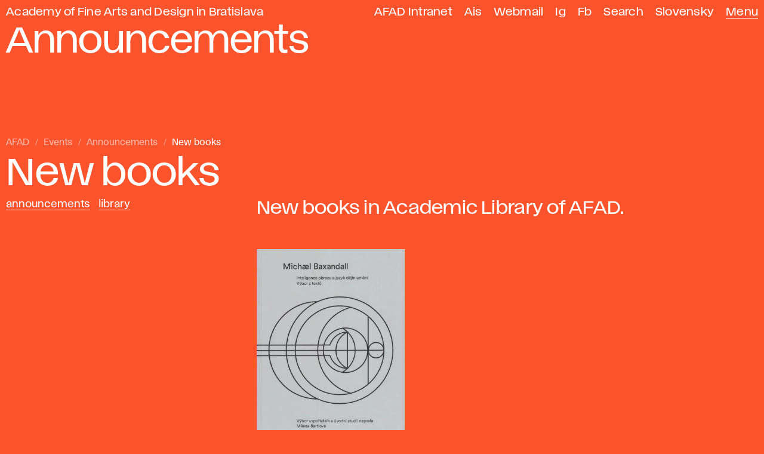

--- FILE ---
content_type: text/html; charset=utf-8
request_url: https://www.vsvu.sk/en/events/Y7veB1Ob/new-books-06/
body_size: 12347
content:
<!DOCTYPE html>
<html class="no-js en desktop webp" lang="en" prefix="og: https://ogp.me/ns# article: https://ogp.me/ns/article#" data-page-type="Udalosti" data-page-tree="" data-page-news="Oznamy" data-page-title="New books">
  <head>
    <meta charset="utf-8" />
    <meta name="viewport" content="width=device-width, initial-scale=1" />
    <title>New books – Announcements AFAD</title>
    <meta name="description" content="New books in Academic Library of AFAD." />
    <meta property="og:title" content="New books" />
    <meta property="og:description" content="New books in Academic Library of AFAD." />
    <meta property="og:locale" content="en_US" />
    <meta property="og:url" content="https://www.vsvu.sk/en/events/Y7veB1Ob/new-books-06/" />
    <meta property="og:image" content="https://www.vsvu.sk/image/og/media/og/vsvu-afad-1613319900.jpg" />
    <meta property="og:type" content="article" />
    <meta property="og:site_name" content="AFAD" />
    <meta property="article:section" content="Announcements" />
    <meta property="article:tag" content="Announcements" />
    <meta property="article:tag" content="Library" />
    <link rel="alternate" hreflang="en" href="https://www.vsvu.sk/en/events/Y7veB1Ob/new-books-06/" />
    <link rel="alternate" hreflang="sk" href="https://www.vsvu.sk/sk/udalosti/Y7veB1Ob/nove-knizne-prirastky-06/" />
    <script type="application/ld+json">{"@context": "https://schema.org", "@type": "BreadcrumbList", "itemListElement": [{"@type": "ListItem", "position": 1, "name": "Events", "item": "https://www.vsvu.sk/en/events/"}, {"@type": "ListItem", "position": 2, "name": "Announcements", "item": "https://www.vsvu.sk/en/events/Y7veB1Ob/"}, {"@type": "ListItem", "position": 3, "name": "New books", "item": "https://www.vsvu.sk/en/events/Y7veB1Ob/new-books-06/"}]}</script>
    <link rel="preload" href="/workspace/assets/font/vsvu/vsvu-web-regular.384615.woff2" as="font" type="font/woff2" crossorigin="" />
    <link rel="preload" href="/workspace/assets/font/vsvu/vsvu-web-headline.384615.woff2" as="font" type="font/woff2" crossorigin="" />
    <link rel="stylesheet" href="/workspace/assets/css/web.min.f02c1e274.css" />
    <script src="/workspace/assets/js/bundle.head.eb97192a9.js"></script>
    <script>
        (function(w,d,s,l,i){w[l]=w[l]||[];w[l].push({'gtm.start':
    new Date().getTime(),event:'gtm.js'});var f=d.getElementsByTagName(s)[0],
    j=d.createElement(s),dl=l!='dataLayer'?'&amp;l='+l:'';j.async=true;j.src=
    'https://www.googletagmanager.com/gtm.js?id='+i+dl;f.parentNode.insertBefore(j,f);
    })(window,document,'script','dataLayer','GTM-T2B3T3L');
      </script>
  </head>
  <body class="page pageArticle fXcO fXcfW">
    <header class="page__header header">
      <div class="header__topbar">
        <ul id="topbar" class="topbar" tabindex="-1">
          <li class="topbar__item -index">
            <a class="topbar__link -index" href="/en/">Academy of Fine Arts and Design in Bratislava</a>
          </li>
          <li class="topbar__item">
            <a class="topbar__link" href="https://vsvusk.sharepoint.com/sites/IntranetVSVU">AFAD Intranet</a>
          </li>
          <li class="topbar__item">
            <a class="topbar__link" href="https://ais2.vsvu.sk/ais/start.do">Ais</a>
          </li>
          <li class="topbar__item">
            <a class="topbar__link" href="https://login.microsoftonline.com/">Webmail</a>
          </li>
          <li class="topbar__item">
            <a class="topbar__link" href="https://www.instagram.com/vsvu_afad/">Ig</a>
          </li>
          <li class="topbar__item">
            <a class="topbar__link" href="https://www.facebook.com/vsvu.afad">Fb</a>
          </li>
          <li class="topbar__item">
            <a class="topbar__link" href="/en/search/">Search</a>
          </li>
          <li class="topbar__item">
            <a class="topbar__link" href="/sk/udalosti/Y7veB1Ob/nove-knizne-prirastky-06/" hreflang="sk" lang="sk" xml:lang="sk">Slovensky</a>
          </li>
          <li class="topbar__item -menu">
            <a class="topbar__link -menu mainMenuOpen" href="#menu" aria-expanded="false" aria-controls="menu">Menu</a>
          </li>
        </ul>
      </div>
      <div class="header__logo">
        <div>
          <svg xmlns="http://www.w3.org/2000/svg" class="svg svgLogo svg009" width="108" height="106" viewBox="0 0 108 106" fill="none" role="img">
            <g fill="#000">
              <path d="M45.41,20.78H69V12.1H45.41a1.62,1.62,0,1,1,0-3.24H69V.17H45.41A10.36,10.36,0,0,0,35,10.48,10.35,10.35,0,0,0,45.41,20.78Z"></path>
              <path d="M72.32,69.9A10.35,10.35,0,0,0,82.7,80.2H99V71.52H82.7a1.62,1.62,0,1,1,0-3.24H108V59.59H82.7A10.36,10.36,0,0,0,72.32,69.9Z"></path>
              <path d="M78.3,32.61V23.92H45.81c-2.8-.06-6.26,0-10.51,0H12.56V37.43a3.4,3.4,0,0,0,3.17,3.38c7,.5,23.17,1,23.17,14.89,0,23.06-43,19-38.57,50.3H56.66V32.61ZM49,35.29a6.52,6.52,0,0,1-13,0,6.36,6.36,0,0,1,.59-2.68,6.52,6.52,0,0,1,11.84,0A6.37,6.37,0,0,1,49,35.29Z"></path>
              <path d="M69.67,47.77a1.62,1.62,0,1,1,0-3.24H80.12A10.35,10.35,0,0,0,90.5,34.23V23.89H81.75V34.23a1.62,1.62,0,0,1-1.63,1.61H69.67a10.31,10.31,0,1,0,0,20.62H108V47.77Z"></path>
            </g>
          </svg>
        </div>
        <div></div>
      </div>
      <div class="header__headline" aria-hidden="true">Announcements</div>
    </header>
    <div class="page__menu panel" id="menu">
      <div class="panel__header">
        <div>
          <button class="mainMenuClose">
            <svg xmlns="http://www.w3.org/2000/svg" class="svg svgIcon iconClose" role="img">
              <title>Close main menu</title>
              <use href="#iconClose"></use>
            </svg>
          </button>
        </div>
        <div>
          <a href="/en/search/">Search</a>
        </div>
      </div>
      <div class="panel__body trees">
        <nav class="trees__item tree" aria-labelledby="tm10">
          <div class="tree__header">
            <button class="tree__toggle toggleTree" aria-controls="tm10c" aria-expanded="false">
              <span class="tree__title" id="tm10">Student/Teacher</span>
              <svg xmlns="http://www.w3.org/2000/svg" class="svg svgIcon iconRight" role="img">
                <title></title>
                <use href="#iconRight"></use>
              </svg>
            </button>
          </div>
          <div class="tree__content" id="tm10c">
            <ul class="tree__item limb" role="list">
              <li class="limb__item branch">
                <span class="branch__title">
                  <a class="branch__link" id="tm101" href="/en/standard-study/?v=8X0Q4WO0">Standard study</a>
                  <button class="toggleBranch" aria-labelledby="tm101b tm101" aria-controls="tm101g" aria-expanded="false">
                    <svg xmlns="http://www.w3.org/2000/svg" class="svg svgIcon iconDown" role="img">
                      <title id="tm101b">Expand menu</title>
                      <use href="#iconDown"></use>
                    </svg>
                  </button>
                </span>
                <ul class="branch__item twigs" id="tm101g">
                  <li class="twigs__item twig">
                    <a class="twig__link" href="/en/standard-study/bachelor-studies/?v=8X0Q4WO0">Bachelor studies</a>
                  </li>
                  <li class="twigs__item twig">
                    <a class="twig__link" href="/en/standard-study/master-studies/?v=8X0Q4WO0">Master studies</a>
                  </li>
                  <li class="twigs__item twig">
                    <a class="twig__link" href="/en/standard-study/doctoral-studies/?v=8X0Q4WO0">Doctoral studies</a>
                  </li>
                  <li class="twigs__item twig">
                    <a class="twig__link" href="/en/standard-study/supplementary-study/?v=8X0Q4WO0">Supplementary study</a>
                  </li>
                  <li class="twigs__item twig">
                    <a class="twig__link" href="/en/standard-study/organization-of-study/?v=8X0Q4WO0">Organization of study</a>
                  </li>
                  <li class="twigs__item twig">
                    <a class="twig__link" href="/en/standard-study/informations-for-students/?v=8X0Q4WO0">Informations for students</a>
                  </li>
                  <li class="twigs__item twig">
                    <a class="twig__link" href="/en/standard-study/document-recognition/?v=8X0Q4WO0">Document recognition</a>
                  </li>
                  <li class="twigs__item twig">
                    <a class="twig__link" href="/en/standard-study/study-office/?v=8X0Q4WO0">Study Office</a>
                  </li>
                  <li class="twigs__item twig">
                    <a class="twig__link" href="/en/standard-study/psychological-counseling/?v=8X0Q4WO0">Psychological Counseling</a>
                  </li>
                </ul>
              </li>
              <li class="limb__item branch branchEmpty">
                <span class="branch__title">
                  <a class="branch__link" id="tm102" href="/en/informations-for-students-from-ukraine/?v=8X0Q4WO0">Information for students from Ukraine</a>
                </span>
              </li>
              <li class="limb__item branch">
                <span class="branch__title">
                  <a class="branch__link" id="tm103" href="/en/international/?v=8X0Q4WO0">International</a>
                  <button class="toggleBranch" aria-labelledby="tm103b tm103" aria-controls="tm103g" aria-expanded="false">
                    <svg xmlns="http://www.w3.org/2000/svg" class="svg svgIcon iconDown" role="img">
                      <title id="tm103b">Expand menu</title>
                      <use href="#iconDown"></use>
                    </svg>
                  </button>
                </span>
                <ul class="branch__item twigs" id="tm103g">
                  <li class="twigs__item twig">
                    <a class="twig__link" href="/en/international/students-mobility/?v=8X0Q4WO0">Students mobility</a>
                  </li>
                  <li class="twigs__item twig">
                    <a class="twig__link" href="/en/international/teachers-mobility/?v=8X0Q4WO0">Teachers mobility</a>
                  </li>
                  <li class="twigs__item twig">
                    <a class="twig__link" href="/en/international/other-types-of-mobility/?v=8X0Q4WO0">Other types of mobility</a>
                  </li>
                  <li class="twigs__item twig">
                    <a class="twig__link" href="/en/international/international-projects/?v=8X0Q4WO0">International projects</a>
                  </li>
                  <li class="twigs__item twig">
                    <a class="twig__link" href="/en/international/partner-schools/?v=8X0Q4WO0">Partner schools</a>
                  </li>
                  <li class="twigs__item twig">
                    <a class="twig__link" href="/en/international/international-office/?v=8X0Q4WO0">Contact</a>
                  </li>
                  <li class="twigs__item twig">
                    <a class="twig__link" href="/en/international/internationalisation-strategy/?v=8X0Q4WO0">Internationalisation</a>
                  </li>
                </ul>
              </li>
              <li class="limb__item branch">
                <span class="branch__title">
                  <a class="branch__link" id="tm104" href="/en/academic-library/?v=8X0Q4WO0">Academic Library</a>
                  <button class="toggleBranch" aria-labelledby="tm104b tm104" aria-controls="tm104g" aria-expanded="false">
                    <svg xmlns="http://www.w3.org/2000/svg" class="svg svgIcon iconDown" role="img">
                      <title id="tm104b">Expand menu</title>
                      <use href="#iconDown"></use>
                    </svg>
                  </button>
                </span>
                <ul class="branch__item twigs" id="tm104g">
                  <li class="twigs__item twig">
                    <a class="twig__link" href="/en/academic-library/on-line-catalogue/?v=8X0Q4WO0">On-line Catalogue</a>
                  </li>
                  <li class="twigs__item twig">
                    <a class="twig__link" href="/en/academic-library/publishing-and-artistic-activities/?v=8X0Q4WO0">Publishing and artistic activities</a>
                  </li>
                  <li class="twigs__item twig">
                    <a class="twig__link" href="/en/academic-library/theses/?v=8X0Q4WO0">Theses</a>
                  </li>
                  <li class="twigs__item twig">
                    <a class="twig__link" href="/en/academic-library/electronic-information-sources/?v=8X0Q4WO0">Electronic sources</a>
                  </li>
                  <li class="twigs__item twig">
                    <a class="twig__link" href="/en/academic-library/about-library/?v=8X0Q4WO0">About library</a>
                  </li>
                  <li class="twigs__item twig">
                    <a class="twig__link" href="/en/academic-library/information-support/?v=8X0Q4WO0">Information support</a>
                  </li>
                  <li class="twigs__item twig">
                    <a class="twig__link" href="/en/academic-library/events-library/?v=8X0Q4WO0">Events</a>
                  </li>
                </ul>
              </li>
              <li class="limb__item branch">
                <span class="branch__title">
                  <a class="branch__link" id="tm105" href="/en/departments/?v=8X0Q4WO0">Departments</a>
                  <button class="toggleBranch" aria-labelledby="tm105b tm105" aria-controls="tm105g" aria-expanded="false">
                    <svg xmlns="http://www.w3.org/2000/svg" class="svg svgIcon iconDown" role="img">
                      <title id="tm105b">Expand menu</title>
                      <use href="#iconDown"></use>
                    </svg>
                  </button>
                </span>
                <ul class="branch__item twigs" id="tm105g">
                  <li class="twigs__item twig">
                    <a class="twig__link" href="/en/departments/department-of-applied-arts/?v=8X0Q4WO0">Applied Art</a>
                  </li>
                  <li class="twigs__item twig">
                    <a class="twig__link" href="/en/departments/department-of-architecture/?v=8X0Q4WO0">Architecture</a>
                  </li>
                  <li class="twigs__item twig">
                    <a class="twig__link" href="/en/departments/department-of-conservation-and-restoration/?v=8X0Q4WO0">Conservation and Restoration</a>
                  </li>
                  <li class="twigs__item twig">
                    <a class="twig__link" href="/en/departments/department-of-design/?v=8X0Q4WO0">Design</a>
                  </li>
                  <li class="twigs__item twig">
                    <a class="twig__link" href="/en/departments/digital-arts/?v=8X0Q4WO0">Digital Arts</a>
                  </li>
                  <li class="twigs__item twig">
                    <a class="twig__link" href="/en/departments/division-of-drawing/?v=8X0Q4WO0">Division of Drawing</a>
                  </li>
                  <li class="twigs__item twig">
                    <a class="twig__link" href="/en/departments/department-of-intermedia/?v=8X0Q4WO0">Intermedia</a>
                  </li>
                  <li class="twigs__item twig">
                    <a class="twig__link" href="/en/departments/department-of-painting/?v=8X0Q4WO0">Painting</a>
                  </li>
                  <li class="twigs__item twig">
                    <a class="twig__link" href="/en/departments/department-of-photography-and-new-media/?v=8X0Q4WO0">Photography and New Media</a>
                  </li>
                  <li class="twigs__item twig">
                    <a class="twig__link" href="/en/departments/department-of-printmaking-and-other-media/?v=8X0Q4WO0">Printmaking and Other Media</a>
                  </li>
                  <li class="twigs__item twig">
                    <a class="twig__link" href="/en/departments/department-of-sculpture-object-installation/?v=8X0Q4WO0">Sculpture, Object, Installation</a>
                  </li>
                  <li class="twigs__item twig">
                    <a class="twig__link" href="/en/departments/department-of-textiles/?v=8X0Q4WO0">Textiles</a>
                  </li>
                  <li class="twigs__item twig">
                    <a class="twig__link" href="/en/departments/department-of-theory-and-history-of-art/?v=8X0Q4WO0">Theory and History of Art</a>
                  </li>
                  <li class="twigs__item twig">
                    <a class="twig__link" href="/en/departments/department-of-visual-communication/?v=8X0Q4WO0">Visual Communication</a>
                  </li>
                </ul>
              </li>
              <li class="limb__item branch branchEmpty">
                <span class="branch__title">
                  <a class="branch__link" id="tm106" href="/en/current-internal-regulations/?v=8X0Q4WO0">Current internal regulations</a>
                </span>
              </li>
              <li class="limb__item branch branchEmpty">
                <span class="branch__title">
                  <a class="branch__link" id="tm107" href="/en/events/P7kgK675/?v=8X0Q4WO0">Academic calendar</a>
                </span>
              </li>
              <li class="limb__item branch">
                <span class="branch__title">
                  <a class="branch__link" id="tm108" href="/en/department-of-support-and-counseling-for-students/?v=8X0Q4WO0">Department of support and counseling for students</a>
                  <button class="toggleBranch" aria-labelledby="tm108b tm108" aria-controls="tm108g" aria-expanded="false">
                    <svg xmlns="http://www.w3.org/2000/svg" class="svg svgIcon iconDown" role="img">
                      <title id="tm108b">Expand menu</title>
                      <use href="#iconDown"></use>
                    </svg>
                  </button>
                </span>
                <ul class="branch__item twigs" id="tm108g">
                  <li class="twigs__item twig">
                    <a class="twig__link" href="/en/department-of-support-and-counseling-for-students/support-for-students-from-ukraine/?v=8X0Q4WO0">Support for students from Ukraine</a>
                  </li>
                  <li class="twigs__item twig">
                    <a class="twig__link" href="/en/department-of-support-and-counseling-for-students/psychological-counseling/?v=8X0Q4WO0">Psychological Counseling</a>
                  </li>
                  <li class="twigs__item twig">
                    <a class="twig__link" href="/en/department-of-support-and-counseling-for-students/support-for-professional-growth/?v=8X0Q4WO0">Support for professional growth</a>
                  </li>
                  <li class="twigs__item twig">
                    <a class="twig__link" href="/en/department-of-support-and-counseling-for-students/applicants-guide/?v=8X0Q4WO0">Applicants guide</a>
                  </li>
                  <li class="twigs__item twig">
                    <a class="twig__link" href="/en/department-of-support-and-counseling-for-students/manual-for-students/?v=8X0Q4WO0">Manual for students</a>
                  </li>
                </ul>
              </li>
              <li class="limb__item branch branchEmpty">
                <span class="branch__title">
                  <a class="branch__link" id="tm109" href="/en/ethics-commission/?v=8X0Q4WO0">Ethics Commission</a>
                </span>
              </li>
              <li class="limb__item branch branchEmpty">
                <span class="branch__title">
                  <a class="branch__link" id="tm1010" href="/en/disciplinary-committee/?v=8X0Q4WO0">Disciplinary Committee</a>
                </span>
              </li>
              <li class="limb__item branch">
                <span class="branch__title">
                  <a class="branch__link" id="tm1011" href="/en/office-for-quality/?v=8X0Q4WO0">Office for Quality</a>
                  <button class="toggleBranch" aria-labelledby="tm1011b tm1011" aria-controls="tm1011g" aria-expanded="false">
                    <svg xmlns="http://www.w3.org/2000/svg" class="svg svgIcon iconDown" role="img">
                      <title id="tm1011b">Expand menu</title>
                      <use href="#iconDown"></use>
                    </svg>
                  </button>
                </span>
                <ul class="branch__item twigs" id="tm1011g">
                  <li class="twigs__item twig">
                    <a class="twig__link" href="/en/office-for-quality/important-documents/?v=8X0Q4WO0">Important documents</a>
                  </li>
                  <li class="twigs__item twig">
                    <a class="twig__link" href="/en/office-for-quality/the-pedagogical-board-of-afad/?v=8X0Q4WO0">The Pedagogical Board of AFAD</a>
                  </li>
                  <li class="twigs__item twig">
                    <a class="twig__link" href="/en/office-for-quality/the-program-board-of-afad/?v=8X0Q4WO0">The Program Board of AFAD</a>
                  </li>
                  <li class="twigs__item twig">
                    <a class="twig__link" href="/en/office-for-quality/the-accreditation-board-of-afad/?v=8X0Q4WO0">The Accreditation Board of AFAD</a>
                  </li>
                  <li class="twigs__item twig">
                    <a class="twig__link" href="/en/office-for-quality/field-of-study-board-for-doctoral-studies/?v=8X0Q4WO0">Field of Study Board for Doctoral Studies</a>
                  </li>
                  <li class="twigs__item twig">
                    <a class="twig__link" href="/en/office-for-quality/statistics-of-upsvar/?v=8X0Q4WO0">Statistics of UPSVaR</a>
                  </li>
                  <li class="twigs__item twig">
                    <a class="twig__link" href="/en/office-for-quality/map-of-quality-monitoring-processes/?v=8X0Q4WO0">Map of quality monitoring processes</a>
                  </li>
                </ul>
              </li>
              <li class="limb__item branch branchEmpty">
                <span class="branch__title">
                  <a class="branch__link" id="tm1012" href="/en/official-board/habilitation-and-inauguration-proceedings/?v=8X0Q4WO0">Habilitation and inauguration proceedings</a>
                </span>
              </li>
            </ul>
          </div>
        </nav>
        <nav class="trees__item tree" aria-labelledby="tm20">
          <div class="tree__header">
            <button class="tree__toggle toggleTree" aria-controls="tm20c" aria-expanded="false">
              <span class="tree__title" id="tm20">Do you want to study at AFAD?</span>
              <svg xmlns="http://www.w3.org/2000/svg" class="svg svgIcon iconRight" role="img">
                <title></title>
                <use href="#iconRight"></use>
              </svg>
            </button>
          </div>
          <div class="tree__content" id="tm20c">
            <ul class="tree__item limb" role="list">
              <li class="limb__item branch branchEmpty">
                <span class="branch__title">
                  <a class="branch__link" id="tm201" href="/en/department-of-support-and-counseling-for-students/applicants-guide/?v=LRJ8jJO2">Applicants guide</a>
                </span>
              </li>
              <li class="limb__item branch">
                <span class="branch__title">
                  <a class="branch__link" id="tm202" href="/en/about-us/open-doors-day-22/?v=LRJ8jJO2">Open Doors Day</a>
                  <button class="toggleBranch" aria-labelledby="tm202b tm202" aria-controls="tm202g" aria-expanded="false">
                    <svg xmlns="http://www.w3.org/2000/svg" class="svg svgIcon iconDown" role="img">
                      <title id="tm202b">Expand menu</title>
                      <use href="#iconDown"></use>
                    </svg>
                  </button>
                </span>
                <ul class="branch__item twigs" id="tm202g">
                  <li class="twigs__item twig">
                    <a class="twig__link" href="/en/about-us/open-doors-day-22/online-open-doors-day-2021/?v=LRJ8jJO2">Online Open doors day 2021</a>
                  </li>
                  <li class="twigs__item twig">
                    <a class="twig__link" href="/en/about-us/open-doors-day-22/odd-2022/?v=LRJ8jJO2">ODD 2022</a>
                  </li>
                  <li class="twigs__item twig">
                    <a class="twig__link" href="/en/about-us/open-doors-day-22/open-doors-day-2023/?v=LRJ8jJO2">ODD 2023</a>
                  </li>
                </ul>
              </li>
              <li class="limb__item branch">
                <span class="branch__title">
                  <a class="branch__link" id="tm203" href="/en/consultations-for-applicants/?v=LRJ8jJO2">Consultations</a>
                  <button class="toggleBranch" aria-labelledby="tm203b tm203" aria-controls="tm203g" aria-expanded="false">
                    <svg xmlns="http://www.w3.org/2000/svg" class="svg svgIcon iconDown" role="img">
                      <title id="tm203b">Expand menu</title>
                      <use href="#iconDown"></use>
                    </svg>
                  </button>
                </span>
                <ul class="branch__item twigs" id="tm203g">
                  <li class="twigs__item twig">
                    <a class="twig__link" href="/en/consultations-for-applicants/consultations-for-applicants-applied-art/?v=LRJ8jJO2">Applied Art</a>
                  </li>
                  <li class="twigs__item twig">
                    <a class="twig__link" href="/en/consultations-for-applicants/consultations-for-applicants-architecture/?v=LRJ8jJO2">Architecture</a>
                  </li>
                  <li class="twigs__item twig">
                    <a class="twig__link" href="/en/consultations-for-applicants/consultations-for-applicants-conservation-and-restoration/?v=LRJ8jJO2">Conservation and Restoration</a>
                  </li>
                  <li class="twigs__item twig">
                    <a class="twig__link" href="/en/consultations-for-applicants/consultations-for-applicants-design/?v=LRJ8jJO2">Design</a>
                  </li>
                  <li class="twigs__item twig">
                    <a class="twig__link" href="/en/consultations-for-applicants/consultations-for-applicants-digital-arts/?v=LRJ8jJO2">Digital Arts</a>
                  </li>
                  <li class="twigs__item twig">
                    <a class="twig__link" href="/en/consultations-for-applicants/consultations-for-applicants-division-of-drawing/?v=LRJ8jJO2">Division of Drawing</a>
                  </li>
                  <li class="twigs__item twig">
                    <a class="twig__link" href="/en/consultations-for-applicants/consultations-for-applicants-intermedia/?v=LRJ8jJO2">Intermedia</a>
                  </li>
                  <li class="twigs__item twig">
                    <a class="twig__link" href="/en/consultations-for-applicants/consultations-for-applicants-painting/?v=LRJ8jJO2">Painting</a>
                  </li>
                  <li class="twigs__item twig">
                    <a class="twig__link" href="/en/consultations-for-applicants/consultations-for-applicants-photography-and-new-media/?v=LRJ8jJO2">Photography and New Media</a>
                  </li>
                  <li class="twigs__item twig">
                    <a class="twig__link" href="/en/consultations-for-applicants/consultations-for-applicants-printmaking-and-other-media/?v=LRJ8jJO2">Printmaking and Other Media</a>
                  </li>
                  <li class="twigs__item twig">
                    <a class="twig__link" href="/en/consultations-for-applicants/consultations-for-applicants-sculpture-object-installation/?v=LRJ8jJO2">Sculpture, Object, Installation</a>
                  </li>
                  <li class="twigs__item twig">
                    <a class="twig__link" href="/en/consultations-for-applicants/consultations-for-applicants-textiles/?v=LRJ8jJO2">Textiles</a>
                  </li>
                  <li class="twigs__item twig">
                    <a class="twig__link" href="/en/consultations-for-applicants/consultations-for-applicants-visual-communication/?v=LRJ8jJO2">Visual Communication</a>
                  </li>
                  <li class="twigs__item twig">
                    <a class="twig__link" href="/en/consultations-for-applicants/consultations-for-applicants-theory-and-history-of-art/?v=LRJ8jJO2">Theory and History of Art</a>
                  </li>
                </ul>
              </li>
              <li class="limb__item branch">
                <span class="branch__title">
                  <a class="branch__link" id="tm204" href="/en/admissions/?v=LRJ8jJO2">Admissions</a>
                  <button class="toggleBranch" aria-labelledby="tm204b tm204" aria-controls="tm204g" aria-expanded="false">
                    <svg xmlns="http://www.w3.org/2000/svg" class="svg svgIcon iconDown" role="img">
                      <title id="tm204b">Expand menu</title>
                      <use href="#iconDown"></use>
                    </svg>
                  </button>
                </span>
                <ul class="branch__item twigs" id="tm204g">
                  <li class="twigs__item twig">
                    <a class="twig__link" href="/en/admissions/online-application/?v=LRJ8jJO2">Online application</a>
                  </li>
                  <li class="twigs__item twig">
                    <a class="twig__link" href="/en/admissions/results-of-admissions/?v=LRJ8jJO2">Results of admissions</a>
                  </li>
                  <li class="twigs__item twig">
                    <a class="twig__link" href="/en/admissions/admissions-bachelor-studies/?v=LRJ8jJO2">Bachelor studies</a>
                  </li>
                  <li class="twigs__item twig">
                    <a class="twig__link" href="/en/admissions/admissions-master-level-study/?v=LRJ8jJO2">Master level study</a>
                  </li>
                  <li class="twigs__item twig">
                    <a class="twig__link" href="/en/admissions/admissions-the-doctoral-studies/?v=LRJ8jJO2">Doctoral studies</a>
                  </li>
                  <li class="twigs__item twig">
                    <a class="twig__link" href="/en/admissions/admissions-supplementary-study/?v=LRJ8jJO2">Supplementary study</a>
                  </li>
                  <li class="twigs__item twig">
                    <a class="twig__link" href="/en/admissions/transfer-change-of-study-program/?v=LRJ8jJO2">Transfer/change of study program</a>
                  </li>
                  <li class="twigs__item twig">
                    <a class="twig__link" href="/en/admissions/study-programmes/?v=LRJ8jJO2">Study programmes</a>
                  </li>
                </ul>
              </li>
              <li class="limb__item branch">
                <span class="branch__title">
                  <a class="branch__link" id="tm205" href="/en/departments/?v=LRJ8jJO2">Departments</a>
                  <button class="toggleBranch" aria-labelledby="tm205b tm205" aria-controls="tm205g" aria-expanded="false">
                    <svg xmlns="http://www.w3.org/2000/svg" class="svg svgIcon iconDown" role="img">
                      <title id="tm205b">Expand menu</title>
                      <use href="#iconDown"></use>
                    </svg>
                  </button>
                </span>
                <ul class="branch__item twigs" id="tm205g">
                  <li class="twigs__item twig">
                    <a class="twig__link" href="/en/departments/department-of-applied-arts/?v=LRJ8jJO2">Applied Art</a>
                  </li>
                  <li class="twigs__item twig">
                    <a class="twig__link" href="/en/departments/department-of-architecture/?v=LRJ8jJO2">Architecture</a>
                  </li>
                  <li class="twigs__item twig">
                    <a class="twig__link" href="/en/departments/department-of-conservation-and-restoration/?v=LRJ8jJO2">Conservation and Restoration</a>
                  </li>
                  <li class="twigs__item twig">
                    <a class="twig__link" href="/en/departments/department-of-design/?v=LRJ8jJO2">Design</a>
                  </li>
                  <li class="twigs__item twig">
                    <a class="twig__link" href="/en/departments/digital-arts/?v=LRJ8jJO2">Digital Arts</a>
                  </li>
                  <li class="twigs__item twig">
                    <a class="twig__link" href="/en/departments/division-of-drawing/?v=LRJ8jJO2">Division of Drawing</a>
                  </li>
                  <li class="twigs__item twig">
                    <a class="twig__link" href="/en/departments/department-of-intermedia/?v=LRJ8jJO2">Intermedia</a>
                  </li>
                  <li class="twigs__item twig">
                    <a class="twig__link" href="/en/departments/department-of-painting/?v=LRJ8jJO2">Painting</a>
                  </li>
                  <li class="twigs__item twig">
                    <a class="twig__link" href="/en/departments/department-of-photography-and-new-media/?v=LRJ8jJO2">Photography and New Media</a>
                  </li>
                  <li class="twigs__item twig">
                    <a class="twig__link" href="/en/departments/department-of-printmaking-and-other-media/?v=LRJ8jJO2">Printmaking and Other Media</a>
                  </li>
                  <li class="twigs__item twig">
                    <a class="twig__link" href="/en/departments/department-of-sculpture-object-installation/?v=LRJ8jJO2">Sculpture, Object, Installation</a>
                  </li>
                  <li class="twigs__item twig">
                    <a class="twig__link" href="/en/departments/department-of-textiles/?v=LRJ8jJO2">Textiles</a>
                  </li>
                  <li class="twigs__item twig">
                    <a class="twig__link" href="/en/departments/department-of-theory-and-history-of-art/?v=LRJ8jJO2">Theory and History of Art</a>
                  </li>
                  <li class="twigs__item twig">
                    <a class="twig__link" href="/en/departments/department-of-visual-communication/?v=LRJ8jJO2">Visual Communication</a>
                  </li>
                </ul>
              </li>
              <li class="limb__item branch branchEmpty">
                <span class="branch__title">
                  <a class="branch__link" id="tm206" href="/en/current-internal-regulations/?v=LRJ8jJO2">Current internal regulations</a>
                </span>
              </li>
              <li class="limb__item branch branchEmpty">
                <span class="branch__title">
                  <a class="branch__link" id="tm207" href="/en/events/P7kgK675/?v=LRJ8jJO2">Academic calendar</a>
                </span>
              </li>
            </ul>
          </div>
        </nav>
        <nav class="trees__item tree" aria-labelledby="tm30">
          <div class="tree__header">
            <button class="tree__toggle toggleTree" aria-controls="tm30c" aria-expanded="false">
              <span class="tree__title" id="tm30">General Public</span>
              <svg xmlns="http://www.w3.org/2000/svg" class="svg svgIcon iconRight" role="img">
                <title></title>
                <use href="#iconRight"></use>
              </svg>
            </button>
          </div>
          <div class="tree__content" id="tm30c">
            <ul class="tree__item limb" role="list">
              <li class="limb__item branch branchEmpty">
                <span class="branch__title">
                  <a class="branch__link" id="tm301" href="/en/about-us/75th-anniversary-of-afad/?v=VOP0l4OQ">75th anniversary</a>
                </span>
              </li>
              <li class="limb__item branch">
                <span class="branch__title">
                  <a class="branch__link" id="tm302" href="/en/about-us/?v=VOP0l4OQ">About us</a>
                  <button class="toggleBranch" aria-labelledby="tm302b tm302" aria-controls="tm302g" aria-expanded="false">
                    <svg xmlns="http://www.w3.org/2000/svg" class="svg svgIcon iconDown" role="img">
                      <title id="tm302b">Expand menu</title>
                      <use href="#iconDown"></use>
                    </svg>
                  </button>
                </span>
                <ul class="branch__item twigs" id="tm302g">
                  <li class="twigs__item twig">
                    <a class="twig__link" href="/en/about-us/partners/?v=VOP0l4OQ">Partners</a>
                  </li>
                  <li class="twigs__item twig">
                    <a class="twig__link" href="/en/about-us/media/?v=VOP0l4OQ">Media &amp; PR</a>
                  </li>
                  <li class="twigs__item twig">
                    <a class="twig__link" href="/en/about-us/jaromir-krejcar-society/?v=VOP0l4OQ">Jaromír Krejcar Society</a>
                  </li>
                  <li class="twigs__item twig">
                    <a class="twig__link" href="/en/about-us/about-afad/?v=VOP0l4OQ">About AFAD</a>
                  </li>
                  <li class="twigs__item twig">
                    <a class="twig__link" href="/en/about-us/contacts/?v=VOP0l4OQ">Contacts</a>
                  </li>
                  <li class="twigs__item twig">
                    <a class="twig__link" href="/en/about-us/afad-solidarity-fund/?v=VOP0l4OQ">AFAD Solidarity Fund</a>
                  </li>
                  <li class="twigs__item twig">
                    <a class="twig__link" href="/en/about-us/alumni-club/?v=VOP0l4OQ">Alumni Club</a>
                  </li>
                  <li class="twigs__item twig">
                    <a class="twig__link" href="/en/about-us/organizational-structure-of-afad/?v=VOP0l4OQ">Organizational Structure of AFAD</a>
                  </li>
                  <li class="twigs__item twig">
                    <a class="twig__link" href="/en/about-us/open-doors-day-22/?v=VOP0l4OQ">Open Doors Day</a>
                  </li>
                  <li class="twigs__item twig">
                    <a class="twig__link" href="/en/about-us/union-at-afad/?v=VOP0l4OQ">Union at AFAD</a>
                  </li>
                  <li class="twigs__item twig">
                    <a class="twig__link" href="/en/about-us/75th-anniversary-of-afad/?v=VOP0l4OQ">75th anniversary</a>
                  </li>
                </ul>
              </li>
              <li class="limb__item branch">
                <span class="branch__title">
                  <a class="branch__link" id="tm303" href="/en/departments/?v=VOP0l4OQ">Departments</a>
                  <button class="toggleBranch" aria-labelledby="tm303b tm303" aria-controls="tm303g" aria-expanded="false">
                    <svg xmlns="http://www.w3.org/2000/svg" class="svg svgIcon iconDown" role="img">
                      <title id="tm303b">Expand menu</title>
                      <use href="#iconDown"></use>
                    </svg>
                  </button>
                </span>
                <ul class="branch__item twigs" id="tm303g">
                  <li class="twigs__item twig">
                    <a class="twig__link" href="/en/departments/department-of-applied-arts/?v=VOP0l4OQ">Applied Art</a>
                  </li>
                  <li class="twigs__item twig">
                    <a class="twig__link" href="/en/departments/department-of-architecture/?v=VOP0l4OQ">Architecture</a>
                  </li>
                  <li class="twigs__item twig">
                    <a class="twig__link" href="/en/departments/department-of-conservation-and-restoration/?v=VOP0l4OQ">Conservation and Restoration</a>
                  </li>
                  <li class="twigs__item twig">
                    <a class="twig__link" href="/en/departments/department-of-design/?v=VOP0l4OQ">Design</a>
                  </li>
                  <li class="twigs__item twig">
                    <a class="twig__link" href="/en/departments/digital-arts/?v=VOP0l4OQ">Digital Arts</a>
                  </li>
                  <li class="twigs__item twig">
                    <a class="twig__link" href="/en/departments/division-of-drawing/?v=VOP0l4OQ">Division of Drawing</a>
                  </li>
                  <li class="twigs__item twig">
                    <a class="twig__link" href="/en/departments/department-of-intermedia/?v=VOP0l4OQ">Intermedia</a>
                  </li>
                  <li class="twigs__item twig">
                    <a class="twig__link" href="/en/departments/department-of-painting/?v=VOP0l4OQ">Painting</a>
                  </li>
                  <li class="twigs__item twig">
                    <a class="twig__link" href="/en/departments/department-of-photography-and-new-media/?v=VOP0l4OQ">Photography and New Media</a>
                  </li>
                  <li class="twigs__item twig">
                    <a class="twig__link" href="/en/departments/department-of-printmaking-and-other-media/?v=VOP0l4OQ">Printmaking and Other Media</a>
                  </li>
                  <li class="twigs__item twig">
                    <a class="twig__link" href="/en/departments/department-of-sculpture-object-installation/?v=VOP0l4OQ">Sculpture, Object, Installation</a>
                  </li>
                  <li class="twigs__item twig">
                    <a class="twig__link" href="/en/departments/department-of-textiles/?v=VOP0l4OQ">Textiles</a>
                  </li>
                  <li class="twigs__item twig">
                    <a class="twig__link" href="/en/departments/department-of-theory-and-history-of-art/?v=VOP0l4OQ">Theory and History of Art</a>
                  </li>
                  <li class="twigs__item twig">
                    <a class="twig__link" href="/en/departments/department-of-visual-communication/?v=VOP0l4OQ">Visual Communication</a>
                  </li>
                </ul>
              </li>
              <li class="limb__item branch">
                <span class="branch__title">
                  <a class="branch__link" id="tm304" href="/en/research-and-grants/?v=VOP0l4OQ">Research and grants</a>
                  <button class="toggleBranch" aria-labelledby="tm304b tm304" aria-controls="tm304g" aria-expanded="false">
                    <svg xmlns="http://www.w3.org/2000/svg" class="svg svgIcon iconDown" role="img">
                      <title id="tm304b">Expand menu</title>
                      <use href="#iconDown"></use>
                    </svg>
                  </button>
                </span>
                <ul class="branch__item twigs" id="tm304g">
                  <li class="twigs__item twig">
                    <a class="twig__link" href="/en/research-and-grants/research-and-art/?v=VOP0l4OQ">Research and Art</a>
                  </li>
                  <li class="twigs__item twig">
                    <a class="twig__link" href="/en/research-and-grants/art-pedagogical-titles/?v=VOP0l4OQ">Art-pedagogical titles</a>
                  </li>
                  <li class="twigs__item twig">
                    <a class="twig__link" href="/en/research-and-grants/grants-and-project/?v=VOP0l4OQ">Grants and project</a>
                  </li>
                  <li class="twigs__item twig">
                    <a class="twig__link" href="/en/research-and-grants/pro-art/?v=VOP0l4OQ">PRO ART n. f.</a>
                  </li>
                </ul>
              </li>
              <li class="limb__item branch">
                <span class="branch__title">
                  <a class="branch__link" id="tm305" href="/en/international/?v=VOP0l4OQ">International</a>
                  <button class="toggleBranch" aria-labelledby="tm305b tm305" aria-controls="tm305g" aria-expanded="false">
                    <svg xmlns="http://www.w3.org/2000/svg" class="svg svgIcon iconDown" role="img">
                      <title id="tm305b">Expand menu</title>
                      <use href="#iconDown"></use>
                    </svg>
                  </button>
                </span>
                <ul class="branch__item twigs" id="tm305g">
                  <li class="twigs__item twig">
                    <a class="twig__link" href="/en/international/students-mobility/?v=VOP0l4OQ">Students mobility</a>
                  </li>
                  <li class="twigs__item twig">
                    <a class="twig__link" href="/en/international/teachers-mobility/?v=VOP0l4OQ">Teachers mobility</a>
                  </li>
                  <li class="twigs__item twig">
                    <a class="twig__link" href="/en/international/other-types-of-mobility/?v=VOP0l4OQ">Other types of mobility</a>
                  </li>
                  <li class="twigs__item twig">
                    <a class="twig__link" href="/en/international/international-projects/?v=VOP0l4OQ">International projects</a>
                  </li>
                  <li class="twigs__item twig">
                    <a class="twig__link" href="/en/international/partner-schools/?v=VOP0l4OQ">Partner schools</a>
                  </li>
                  <li class="twigs__item twig">
                    <a class="twig__link" href="/en/international/international-office/?v=VOP0l4OQ">Contact</a>
                  </li>
                  <li class="twigs__item twig">
                    <a class="twig__link" href="/en/international/internationalisation-strategy/?v=VOP0l4OQ">Internationalisation</a>
                  </li>
                </ul>
              </li>
              <li class="limb__item branch">
                <span class="branch__title">
                  <a class="branch__link" id="tm306" href="/en/medium-gallery/?v=VOP0l4OQ">MEDIUM Gallery</a>
                  <button class="toggleBranch" aria-labelledby="tm306b tm306" aria-controls="tm306g" aria-expanded="false">
                    <svg xmlns="http://www.w3.org/2000/svg" class="svg svgIcon iconDown" role="img">
                      <title id="tm306b">Expand menu</title>
                      <use href="#iconDown"></use>
                    </svg>
                  </button>
                </span>
                <ul class="branch__item twigs" id="tm306g">
                  <li class="twigs__item twig">
                    <a class="twig__link" href="/en/medium-gallery/about-gallery/?v=VOP0l4OQ">About Gallery</a>
                  </li>
                  <li class="twigs__item twig">
                    <a class="twig__link" href="/en/medium-gallery/exhibition-plan/?v=VOP0l4OQ">Exhibition plan</a>
                  </li>
                </ul>
              </li>
              <li class="limb__item branch">
                <span class="branch__title">
                  <a class="branch__link" id="tm307" href="/en/official-board/?v=VOP0l4OQ">Official board</a>
                  <button class="toggleBranch" aria-labelledby="tm307b tm307" aria-controls="tm307g" aria-expanded="false">
                    <svg xmlns="http://www.w3.org/2000/svg" class="svg svgIcon iconDown" role="img">
                      <title id="tm307b">Expand menu</title>
                      <use href="#iconDown"></use>
                    </svg>
                  </button>
                </span>
                <ul class="branch__item twigs" id="tm307g">
                  <li class="twigs__item twig">
                    <a class="twig__link" href="/en/official-board/free-access-to-informations/?v=VOP0l4OQ">Free Access to informations</a>
                  </li>
                  <li class="twigs__item twig">
                    <a class="twig__link" href="/en/official-board/long-term-plan/?v=VOP0l4OQ">Long-term Plan</a>
                  </li>
                  <li class="twigs__item twig">
                    <a class="twig__link" href="/en/official-board/procurement/?v=VOP0l4OQ">Procurement</a>
                  </li>
                  <li class="twigs__item twig">
                    <a class="twig__link" href="/en/official-board/tenders/?v=VOP0l4OQ">Tenders</a>
                  </li>
                  <li class="twigs__item twig">
                    <a class="twig__link" href="/en/official-board/job-offers/?v=VOP0l4OQ">Job offers</a>
                  </li>
                  <li class="twigs__item twig">
                    <a class="twig__link" href="/en/official-board/orders-and-invoices/?v=VOP0l4OQ">Orders and invoices</a>
                  </li>
                  <li class="twigs__item twig">
                    <a class="twig__link" href="/en/official-board/annual-reports/?v=VOP0l4OQ">Annual reports</a>
                  </li>
                  <li class="twigs__item twig">
                    <a class="twig__link" href="/en/official-board/public-tenders/?v=VOP0l4OQ">Public tenders</a>
                  </li>
                  <li class="twigs__item twig">
                    <a class="twig__link" href="/en/official-board/collective-agreement/?v=VOP0l4OQ">Collective agreement</a>
                  </li>
                  <li class="twigs__item twig">
                    <a class="twig__link" href="/en/official-board/codex-of-ethics/?v=VOP0l4OQ">Codex of ethics</a>
                  </li>
                  <li class="twigs__item twig">
                    <a class="twig__link" href="/en/official-board/privacy-policy/?v=VOP0l4OQ">Privacy Policy</a>
                  </li>
                  <li class="twigs__item twig">
                    <a class="twig__link" href="/en/official-board/habilitation-and-inauguration-proceedings/?v=VOP0l4OQ">Habilitation and inauguration proceedings</a>
                  </li>
                  <li class="twigs__item twig">
                    <a class="twig__link" href="/en/official-board/methodology-for-grant-allocation/?v=VOP0l4OQ">Methodology for Grant Allocation</a>
                  </li>
                </ul>
              </li>
              <li class="limb__item branch branchEmpty">
                <span class="branch__title">
                  <a class="branch__link" id="tm308" href="/en/current-internal-regulations/?v=VOP0l4OQ">Current internal regulations</a>
                </span>
              </li>
            </ul>
          </div>
        </nav>
        <nav class="trees__item tree" aria-labelledby="tm40">
          <div class="tree__header">
            <button class="tree__toggle toggleTree" aria-controls="tm40c" aria-expanded="false">
              <span class="tree__title" id="tm40">Incoming Mobility</span>
              <svg xmlns="http://www.w3.org/2000/svg" class="svg svgIcon iconRight" role="img">
                <title></title>
                <use href="#iconRight"></use>
              </svg>
            </button>
          </div>
          <div class="tree__content" id="tm40c">
            <ul class="tree__item limb" role="list">
              <li class="limb__item branch">
                <span class="branch__title">
                  <a class="branch__link" id="tm401" href="/en/exchange-student/?v=BO335VOZ">Student</a>
                  <button class="toggleBranch" aria-labelledby="tm401b tm401" aria-controls="tm401g" aria-expanded="false">
                    <svg xmlns="http://www.w3.org/2000/svg" class="svg svgIcon iconDown" role="img">
                      <title id="tm401b">Expand menu</title>
                      <use href="#iconDown"></use>
                    </svg>
                  </button>
                </span>
                <ul class="branch__item twigs" id="tm401g">
                  <li class="twigs__item twig">
                    <a class="twig__link" href="/en/exchange-student/exchange-mobility-freemovers/?v=BO335VOZ">Mobility/Freemovers</a>
                  </li>
                  <li class="twigs__item twig">
                    <a class="twig__link" href="/en/exchange-student/structure-of-semester/?v=BO335VOZ">Structure of semester</a>
                  </li>
                </ul>
              </li>
              <li class="limb__item branch branchEmpty">
                <span class="branch__title">
                  <a class="branch__link" id="tm402" href="/en/teacher-researcher/?v=BO335VOZ">Teacher/researcher</a>
                </span>
              </li>
              <li class="limb__item branch branchEmpty">
                <span class="branch__title">
                  <a class="branch__link" id="tm403" href="/en/international/international-office/?v=BO335VOZ">Contact</a>
                </span>
              </li>
              <li class="limb__item branch branchEmpty">
                <span class="branch__title">
                  <a class="branch__link" id="tm404" href="/en/events/P7kgK675/?v=BO335VOZ">Academic calendar</a>
                </span>
              </li>
              <li class="limb__item branch">
                <span class="branch__title">
                  <a class="branch__link" id="tm405" href="/en/practical-info/?v=BO335VOZ">Practical info</a>
                  <button class="toggleBranch" aria-labelledby="tm405b tm405" aria-controls="tm405g" aria-expanded="false">
                    <svg xmlns="http://www.w3.org/2000/svg" class="svg svgIcon iconDown" role="img">
                      <title id="tm405b">Expand menu</title>
                      <use href="#iconDown"></use>
                    </svg>
                  </button>
                </span>
                <ul class="branch__item twigs" id="tm405g">
                  <li class="twigs__item twig">
                    <a class="twig__link" href="/en/practical-info/insurance/?v=BO335VOZ">Insurance</a>
                  </li>
                  <li class="twigs__item twig">
                    <a class="twig__link" href="/en/practical-info/entry-and-stay/?v=BO335VOZ">Entry and Stay</a>
                  </li>
                  <li class="twigs__item twig">
                    <a class="twig__link" href="/en/practical-info/accomodation/?v=BO335VOZ">Accommodation</a>
                  </li>
                  <li class="twigs__item twig">
                    <a class="twig__link" href="/en/practical-info/facilities/?v=BO335VOZ">Facilities</a>
                  </li>
                  <li class="twigs__item twig">
                    <a class="twig__link" href="/en/practical-info/transport/?v=BO335VOZ">Transport</a>
                  </li>
                  <li class="twigs__item twig">
                    <a class="twig__link" href="/en/practical-info/life/?v=BO335VOZ">Life</a>
                  </li>
                  <li class="twigs__item twig">
                    <a class="twig__link" href="/en/practical-info/grading-system/?v=BO335VOZ">Grading system</a>
                  </li>
                  <li class="twigs__item twig">
                    <a class="twig__link" href="/en/practical-info/handbook/?v=BO335VOZ">Handbook</a>
                  </li>
                </ul>
              </li>
              <li class="limb__item branch">
                <span class="branch__title">
                  <a class="branch__link" id="tm406" href="/en/departments/?v=BO335VOZ">Departments</a>
                  <button class="toggleBranch" aria-labelledby="tm406b tm406" aria-controls="tm406g" aria-expanded="false">
                    <svg xmlns="http://www.w3.org/2000/svg" class="svg svgIcon iconDown" role="img">
                      <title id="tm406b">Expand menu</title>
                      <use href="#iconDown"></use>
                    </svg>
                  </button>
                </span>
                <ul class="branch__item twigs" id="tm406g">
                  <li class="twigs__item twig">
                    <a class="twig__link" href="/en/departments/department-of-applied-arts/?v=BO335VOZ">Applied Art</a>
                  </li>
                  <li class="twigs__item twig">
                    <a class="twig__link" href="/en/departments/department-of-architecture/?v=BO335VOZ">Architecture</a>
                  </li>
                  <li class="twigs__item twig">
                    <a class="twig__link" href="/en/departments/department-of-conservation-and-restoration/?v=BO335VOZ">Conservation and Restoration</a>
                  </li>
                  <li class="twigs__item twig">
                    <a class="twig__link" href="/en/departments/department-of-design/?v=BO335VOZ">Design</a>
                  </li>
                  <li class="twigs__item twig">
                    <a class="twig__link" href="/en/departments/digital-arts/?v=BO335VOZ">Digital Arts</a>
                  </li>
                  <li class="twigs__item twig">
                    <a class="twig__link" href="/en/departments/division-of-drawing/?v=BO335VOZ">Division of Drawing</a>
                  </li>
                  <li class="twigs__item twig">
                    <a class="twig__link" href="/en/departments/department-of-intermedia/?v=BO335VOZ">Intermedia</a>
                  </li>
                  <li class="twigs__item twig">
                    <a class="twig__link" href="/en/departments/department-of-painting/?v=BO335VOZ">Painting</a>
                  </li>
                  <li class="twigs__item twig">
                    <a class="twig__link" href="/en/departments/department-of-photography-and-new-media/?v=BO335VOZ">Photography and New Media</a>
                  </li>
                  <li class="twigs__item twig">
                    <a class="twig__link" href="/en/departments/department-of-printmaking-and-other-media/?v=BO335VOZ">Printmaking and Other Media</a>
                  </li>
                  <li class="twigs__item twig">
                    <a class="twig__link" href="/en/departments/department-of-sculpture-object-installation/?v=BO335VOZ">Sculpture, Object, Installation</a>
                  </li>
                  <li class="twigs__item twig">
                    <a class="twig__link" href="/en/departments/department-of-textiles/?v=BO335VOZ">Textiles</a>
                  </li>
                  <li class="twigs__item twig">
                    <a class="twig__link" href="/en/departments/department-of-theory-and-history-of-art/?v=BO335VOZ">Theory and History of Art</a>
                  </li>
                  <li class="twigs__item twig">
                    <a class="twig__link" href="/en/departments/department-of-visual-communication/?v=BO335VOZ">Visual Communication</a>
                  </li>
                </ul>
              </li>
              <li class="limb__item branch">
                <span class="branch__title">
                  <a class="branch__link" id="tm407" href="/en/about-us/?v=BO335VOZ">About us</a>
                  <button class="toggleBranch" aria-labelledby="tm407b tm407" aria-controls="tm407g" aria-expanded="false">
                    <svg xmlns="http://www.w3.org/2000/svg" class="svg svgIcon iconDown" role="img">
                      <title id="tm407b">Expand menu</title>
                      <use href="#iconDown"></use>
                    </svg>
                  </button>
                </span>
                <ul class="branch__item twigs" id="tm407g">
                  <li class="twigs__item twig">
                    <a class="twig__link" href="/en/about-us/partners/?v=BO335VOZ">Partners</a>
                  </li>
                  <li class="twigs__item twig">
                    <a class="twig__link" href="/en/about-us/media/?v=BO335VOZ">Media &amp; PR</a>
                  </li>
                  <li class="twigs__item twig">
                    <a class="twig__link" href="/en/about-us/jaromir-krejcar-society/?v=BO335VOZ">Jaromír Krejcar Society</a>
                  </li>
                  <li class="twigs__item twig">
                    <a class="twig__link" href="/en/about-us/about-afad/?v=BO335VOZ">About AFAD</a>
                  </li>
                  <li class="twigs__item twig">
                    <a class="twig__link" href="/en/about-us/contacts/?v=BO335VOZ">Contacts</a>
                  </li>
                  <li class="twigs__item twig">
                    <a class="twig__link" href="/en/about-us/afad-solidarity-fund/?v=BO335VOZ">AFAD Solidarity Fund</a>
                  </li>
                  <li class="twigs__item twig">
                    <a class="twig__link" href="/en/about-us/alumni-club/?v=BO335VOZ">Alumni Club</a>
                  </li>
                  <li class="twigs__item twig">
                    <a class="twig__link" href="/en/about-us/organizational-structure-of-afad/?v=BO335VOZ">Organizational Structure of AFAD</a>
                  </li>
                  <li class="twigs__item twig">
                    <a class="twig__link" href="/en/about-us/open-doors-day-22/?v=BO335VOZ">Open Doors Day</a>
                  </li>
                  <li class="twigs__item twig">
                    <a class="twig__link" href="/en/about-us/union-at-afad/?v=BO335VOZ">Union at AFAD</a>
                  </li>
                  <li class="twigs__item twig">
                    <a class="twig__link" href="/en/about-us/75th-anniversary-of-afad/?v=BO335VOZ">75th anniversary</a>
                  </li>
                </ul>
              </li>
            </ul>
          </div>
        </nav>
        <nav aria-label="Quick Links">
          <ul class="fav" role="list">
            <li class="fav__item">
              <a class="fav__link" href="/en/events/P7kgK675/">Academic calendar</a>
            </li>
            <li class="fav__item">
              <a class="fav__link" href="/en/about-us/contacts/">Contacts</a>
            </li>
            <li class="fav__item">
              <a class="fav__link" href="/en/downloads/">Downloads</a>
            </li>
            <li class="fav__item">
              <a class="fav__link" href="/en/department-of-support-and-counseling-for-students/">Department of support and counseling</a>
            </li>
            <li class="fav__item">
              <a class="fav__link" href="/en/about-us/about-afad/academy-bodies/academic-senate/">Academic Senate</a>
            </li>
            <li class="fav__item">
              <a class="fav__link" href="/en/academic-library/publishing-and-artistic-activities/">Publishing and artistic activities</a>
            </li>
            <li class="fav__item">
              <a class="fav__link" href="/en/medium-gallery/">MEDIUM Gallery</a>
            </li>
          </ul>
        </nav>
      </div>
      <div class="panel__footer">
        <div class="language">
          <a class="link" href="/sk/udalosti/Y7veB1Ob/nove-knizne-prirastky-06/" hreflang="sk" lang="sk" xml:lang="sk">Slovensky</a>
        </div>
        <ul class="fav" role="list">
          <li class="fav__item">
            <a class="fav__link linkExternal" href="https://www.instagram.com/vsvu_afad/" data-myname="www.instagram.com" data-mylabel="Ig" aria-label="Instagram">Ig</a>
          </li>
          <li class="fav__item">
            <a class="fav__link linkExternal" href="https://www.facebook.com/vsvu.afad" data-myname="www.facebook.com" data-mylabel="Fb" aria-label="Facebook">Fb</a>
          </li>
          <li class="fav__item">
            <a class="fav__link linkExternal" href="https://twitter.com/AFAD_BA" data-myname="twitter.com" data-mylabel="Tw" aria-label="Twitter">Tw</a>
          </li>
          <li class="fav__item">
            <a class="fav__link linkExternal" href="https://sk.linkedin.com/company/academy-of-fine-arts-and-design-in-bratislava" data-myname="sk.linkedin.com" data-mylabel="In" aria-label="LinkedIn">In</a>
          </li>
        </ul>
      </div>
    </div>
    <nav class="page__breadcrumb" aria-label="Breadcrumb">
      <ol class="bc" role="list">
        <li class="bc__item">
          <a class="bc__link" href="/en/">AFAD</a>
        </li>
        <li class="bc__item">
          <a class="bc__link" href="/en/events/">Events</a>
        </li>
        <li class="bc__item">
          <a class="bc__link" href="/en/events/Y7veB1Ob/">Announcements</a>
        </li>
        <li class="bc__item">
          <a class="bc__link" href="/en/events/Y7veB1Ob/new-books-06/" aria-current="page">New books</a>
        </li>
      </ol>
    </nav>
    <div class="page__content content">
      <main class="content__main main">
        <h1 class="main__heading h1">New books</h1>
        <div class="main__meta meta">
          <div class="meta__tags"><a class="tag" href="/en/events/Y7veB1Ob/">Announcements</a> <a class="tag" href="/en/academic-library/">Library</a></div>
        </div>
        <div class="main__body">
          <p class="main__perex">New books in Academic Library of AFAD.</p>
          <div class="main__content"><div class="view slider" role="region" aria-roledescription="carousel" aria-label="New books 06"><div class="slider__media"><div class="swipe"><div class="swipe__inner" id="gal169961" aria-live="polite"><figure class="swipe__item slide" role="group" aria-roledescription="slide" aria-label="1 of 20"><div class="slide__media"><img class="slide__img lazy lz" src="/image/slide32/media/gallery/inteligenceobrazu.jpg.webp" data-src="/image/slide32/media/gallery/inteligenceobrazu.jpg.webp" srcset="[data-uri]" data-srcset="/image/slide32_s/media/gallery/inteligenceobrazu.jpg.webp 420w, /image/slide32_m/media/gallery/inteligenceobrazu.jpg.webp 800w, /image/slide32/media/gallery/inteligenceobrazu.jpg.webp 850w" data-sizes="auto" alt="Baxandall, Michæl Inteligence obrazu a jazyk dějin umění: výbor z textů Praha: Vysoká škola uměleckoprůmyslová, 2019" style="max-width:850px" /></div><figcaption class="slide__caption">Baxandall, Michæl Inteligence obrazu a jazyk dějin umění: výbor z textů Praha: Vysoká škola uměleckoprůmyslová, 2019. </figcaption></figure><figure class="swipe__item slide" role="group" aria-roledescription="slide" aria-label="2 of 20"><div class="slide__media"><img class="slide__img lazy lz" src="/image/slide32/media/gallery/cestac-asem1.jpg.webp" data-src="/image/slide32/media/gallery/cestac-asem1.jpg.webp" srcset="[data-uri]" data-srcset="/image/slide32_s/media/gallery/cestac-asem1.jpg.webp 420w, /image/slide32_m/media/gallery/cestac-asem1.jpg.webp 800w, /image/slide32/media/gallery/cestac-asem1.jpg.webp 1035w" data-sizes="auto" alt="Brown, Kevin J. Cesta časem na starých mapách Praha: DOBROVSKÝ, 2019" style="max-width:1035px" /></div><figcaption class="slide__caption">Brown, Kevin J. Cesta časem na starých mapách Praha: DOBROVSKÝ, 2019. </figcaption></figure><figure class="swipe__item slide" role="group" aria-roledescription="slide" aria-label="3 of 20"><div class="slide__media"><img class="slide__img lazy lz" src="/image/slide32/media/gallery/digitalhumanities.jpg.webp" data-src="/image/slide32/media/gallery/digitalhumanities.jpg.webp" srcset="[data-uri]" data-srcset="/image/slide32_s/media/gallery/digitalhumanities.jpg.webp 420w, /image/slide32_m/media/gallery/digitalhumanities.jpg.webp 800w, /image/slide32/media/gallery/digitalhumanities.jpg.webp 841w" data-sizes="auto" alt="Burdicková, Anne – Druckerová, Johanna – Lunenfeld, Peter – Presner, Todd – Schnapp – Jeffrey Digital_Humanities Praha: Academia, 2019" style="max-width:841px" /></div><figcaption class="slide__caption">Burdicková, Anne – Druckerová, Johanna – Lunenfeld, Peter – Presner, Todd – Schnapp – Jeffrey Digital_Humanities Praha: Academia, 2019. </figcaption></figure><figure class="swipe__item slide" role="group" aria-roledescription="slide" aria-label="4 of 20"><div class="slide__media"><img class="slide__img lazy lz" src="/image/slide32/media/gallery/za-vaz-na-tela.jpg.webp" data-src="/image/slide32/media/gallery/za-vaz-na-tela.jpg.webp" srcset="[data-uri]" data-srcset="/image/slide32_s/media/gallery/za-vaz-na-tela.jpg.webp 420w, /image/slide32_m/media/gallery/za-vaz-na-tela.jpg.webp 800w, /image/slide32/media/gallery/za-vaz-na-tela.jpg.webp 846w" data-sizes="auto" alt="Závažná těla: O materialitě a diskursivních mezích &quot;pohlaví&quot; Praha: Univerzita Karlova, Nakladatelství Karolinum, 2016" style="max-width:846px" /></div><figcaption class="slide__caption">Závažná těla: O materialitě a diskursivních mezích "pohlaví" Praha: Univerzita Karlova, Nakladatelství Karolinum, 2016. </figcaption></figure><figure class="swipe__item slide" role="group" aria-roledescription="slide" aria-label="5 of 20"><div class="slide__media"><img class="slide__img lazy lz" src="/image/slide32/media/gallery/thefutureofarchitecture.jpg.webp" data-src="/image/slide32/media/gallery/thefutureofarchitecture.jpg.webp" srcset="[data-uri]" data-srcset="/image/slide32_s/media/gallery/thefutureofarchitecture.jpg.webp 420w, /image/slide32_m/media/gallery/thefutureofarchitecture.jpg.webp 800w, /image/slide32/media/gallery/thefutureofarchitecture.jpg.webp 876w" data-sizes="auto" alt="Cohen, Jean-Louis The Future of Architecture, since 1889 Londýn: Phaidon Press, 2012" style="max-width:876px" /></div><figcaption class="slide__caption">Cohen, Jean-Louis The Future of Architecture, since 1889 Londýn: Phaidon Press, 2012. </figcaption></figure><figure class="swipe__item slide" role="group" aria-roledescription="slide" aria-label="6 of 20"><div class="slide__media"><img class="slide__img lazy lz" src="/image/slide32/media/gallery/modernarchitecture.jpg.webp" data-src="/image/slide32/media/gallery/modernarchitecture.jpg.webp" srcset="[data-uri]" data-srcset="/image/slide32_s/media/gallery/modernarchitecture.jpg.webp 420w, /image/slide32_m/media/gallery/modernarchitecture.jpg.webp 800w, /image/slide32/media/gallery/modernarchitecture.jpg.webp 846w" data-sizes="auto" alt="Colquhoun, Alan Modern Architecture Oxford: Oxford University Press, 2002" style="max-width:846px" /></div><figcaption class="slide__caption">Colquhoun, Alan Modern Architecture Oxford: Oxford University Press, 2002. </figcaption></figure><figure class="swipe__item slide" role="group" aria-roledescription="slide" aria-label="7 of 20"><div class="slide__media"><img class="slide__img lazy lz" src="/image/slide32/media/gallery/historyofillustration.jpg.webp" data-src="/image/slide32/media/gallery/historyofillustration.jpg.webp" srcset="[data-uri]" data-srcset="/image/slide32_s/media/gallery/historyofillustration.jpg.webp 420w, /image/slide32_m/media/gallery/historyofillustration.jpg.webp 800w, /image/slide32/media/gallery/historyofillustration.jpg.webp 859w" data-sizes="auto" alt="Butlerová, Judith Doyle, Susan, Grove, Jaleen, Sherman, Whitney The History of Illustration  Londýn: Fairchild Books, 2019" style="max-width:859px" /></div><figcaption class="slide__caption">Butlerová, Judith Doyle, Susan, Grove, Jaleen, Sherman, Whitney The History of Illustration  Londýn: Fairchild Books, 2019. </figcaption></figure><figure class="swipe__item slide" role="group" aria-roledescription="slide" aria-label="8 of 20"><div class="slide__media"><img class="slide__img lazy lz" src="/image/slide32/media/gallery/epistemologie.jpg.webp" data-src="/image/slide32/media/gallery/epistemologie.jpg.webp" srcset="[data-uri]" data-srcset="/image/slide32_s/media/gallery/epistemologie.jpg.webp 420w, /image/slide32/media/gallery/epistemologie.jpg.webp 717w" data-sizes="auto" alt="Dvořák, Tomáš a kol. Epistemologie (nových) médií  Praha: Akademie múzických umění v Praze, Nakladatelství AMU, 2018" style="max-width:717px" /></div><figcaption class="slide__caption">Dvořák, Tomáš a kol. Epistemologie (nových) médií  Praha: Akademie múzických umění v Praze, Nakladatelství AMU, 2018. </figcaption></figure><figure class="swipe__item slide" role="group" aria-roledescription="slide" aria-label="9 of 20"><div class="slide__media"><img class="slide__img lazy lz" src="/image/slide32/media/gallery/kyberfotografie.jpg.webp" data-src="/image/slide32/media/gallery/kyberfotografie.jpg.webp" srcset="[data-uri]" data-srcset="/image/slide32_s/media/gallery/kyberfotografie.jpg.webp 420w, /image/slide32/media/gallery/kyberfotografie.jpg.webp 758w" data-sizes="auto" alt="Fišerová, Michaela – Charvát, Martin Kyberfotografie: neprůzračné médium a technologický realismus Praha: Togga, Metropolitan University Prague Press, 2019" style="max-width:758px" /></div><figcaption class="slide__caption">Fišerová, Michaela – Charvát, Martin Kyberfotografie: neprůzračné médium a technologický realismus Praha: Togga, Metropolitan University Prague Press, 2019. </figcaption></figure><figure class="swipe__item slide" role="group" aria-roledescription="slide" aria-label="10 of 20"><div class="slide__media"><img class="slide__img lazy lz" src="/image/slide32/media/gallery/agenealogy.jpg.webp" data-src="/image/slide32/media/gallery/agenealogy.jpg.webp" srcset="[data-uri]" data-srcset="/image/slide32/media/gallery/agenealogy.jpg.webp 1050w, /image/slide32_s/media/gallery/agenealogy.jpg.webp 420w, /image/slide32_m/media/gallery/agenealogy.jpg.webp 800w, /image/slide32_l/media/gallery/agenealogy.jpg.webp 1300w, /image/slide32_xl/media/gallery/agenealogy.jpg.webp 1649w" data-sizes="auto" alt="Frampton, Kenneth A Genealogy of Modern Architecture: Comparative Critical Analysis of Built Form Baden: Lars Müller Publishers, 2015" style="max-width:1649px" /></div><figcaption class="slide__caption">Frampton, Kenneth A Genealogy of Modern Architecture: Comparative Critical Analysis of Built Form Baden: Lars Müller Publishers, 2015. </figcaption></figure><figure class="swipe__item slide" role="group" aria-roledescription="slide" aria-label="11 of 20"><div class="slide__media"><img class="slide__img lazy lz" src="/image/slide32/media/gallery/jakopravitbudoucnost.jpg.webp" data-src="/image/slide32/media/gallery/jakopravitbudoucnost.jpg.webp" srcset="[data-uri]" data-srcset="/image/slide32_s/media/gallery/jakopravitbudoucnost.jpg.webp 420w, /image/slide32_m/media/gallery/jakopravitbudoucnost.jpg.webp 800w, /image/slide32/media/gallery/jakopravitbudoucnost.jpg.webp 860w" data-sizes="auto" alt="Keen, Andrew Jak opravit budoucnost Praha: Argo, 2019" style="max-width:860px" /></div><figcaption class="slide__caption">Keen, Andrew Jak opravit budoucnost Praha: Argo, 2019. </figcaption></figure><figure class="swipe__item slide" role="group" aria-roledescription="slide" aria-label="12 of 20"><div class="slide__media"><img class="slide__img lazy lz" src="/image/slide32/media/gallery/zbyneksekal.jpg.webp" data-src="/image/slide32/media/gallery/zbyneksekal.jpg.webp" srcset="[data-uri]" data-srcset="/image/slide32_s/media/gallery/zbyneksekal.jpg.webp 420w, /image/slide32/media/gallery/zbyneksekal.jpg.webp 771w" data-sizes="auto" alt="Klimešová, Marie Zbyněk Sekal Praha, Olomouc, Hluboká nad Vltavou: Arbor vitae, Řevnice, Muzeum umění Olomouc, Alšova jihočeská galerie, 2015" style="max-width:771px" /></div><figcaption class="slide__caption">Klimešová, Marie Zbyněk Sekal Praha, Olomouc, Hluboká nad Vltavou: Arbor vitae, Řevnice, Muzeum umění Olomouc, Alšova jihočeská galerie, 2015. </figcaption></figure><figure class="swipe__item slide" role="group" aria-roledescription="slide" aria-label="13 of 20"><div class="slide__media"><img class="slide__img lazy lz" src="/image/slide32/media/gallery/instituceadiva-k.jpg.webp" data-src="/image/slide32/media/gallery/instituceadiva-k.jpg.webp" srcset="[data-uri]" data-srcset="/image/slide32_s/media/gallery/instituceadiva-k.jpg.webp 420w, /image/slide32_m/media/gallery/instituceadiva-k.jpg.webp 800w, /image/slide32/media/gallery/instituceadiva-k.jpg.webp 906w" data-sizes="auto" alt="Kottová, Karina Instituce a divák Praha: Display, sdružení pro výzkum a kolektivní praxi, 2019" style="max-width:906px" /></div><figcaption class="slide__caption">Kottová, Karina Instituce a divák Praha: Display, sdružení pro výzkum a kolektivní praxi, 2019. </figcaption></figure><figure class="swipe__item slide" role="group" aria-roledescription="slide" aria-label="14 of 20"><div class="slide__media"><img class="slide__img lazy lz" src="/image/slide32/media/gallery/jazyknovy-chmedii-.jpg.webp" data-src="/image/slide32/media/gallery/jazyknovy-chmedii-.jpg.webp" srcset="[data-uri]" data-srcset="/image/slide32_s/media/gallery/jazyknovy-chmedii-.jpg.webp 420w, /image/slide32_m/media/gallery/jazyknovy-chmedii-.jpg.webp 800w, /image/slide32/media/gallery/jazyknovy-chmedii-.jpg.webp 843w" data-sizes="auto" alt="Manovich, Lev Jazyk nových médií Praha: Univerzita Karlova, Nakladatelství Karolinum, 2018" style="max-width:843px" /></div><figcaption class="slide__caption">Manovich, Lev Jazyk nových médií Praha: Univerzita Karlova, Nakladatelství Karolinum, 2018. </figcaption></figure><figure class="swipe__item slide" role="group" aria-roledescription="slide" aria-label="15 of 20"><div class="slide__media"><img class="slide__img lazy lz" src="/image/slide32/media/gallery/geologieme-dii-.jpg.webp" data-src="/image/slide32/media/gallery/geologieme-dii-.jpg.webp" srcset="[data-uri]" data-srcset="/image/slide32_s/media/gallery/geologieme-dii-.jpg.webp 420w, /image/slide32_m/media/gallery/geologieme-dii-.jpg.webp 800w, /image/slide32/media/gallery/geologieme-dii-.jpg.webp 870w" data-sizes="auto" alt="Parikka, Jussi Geologie médií Praha: Univerzita Karlova, Nakladatelství Karolinum, 2020" style="max-width:870px" /></div><figcaption class="slide__caption">Parikka, Jussi Geologie médií Praha: Univerzita Karlova, Nakladatelství Karolinum, 2020. </figcaption></figure><figure class="swipe__item slide" role="group" aria-roledescription="slide" aria-label="16 of 20"><div class="slide__media"><img class="slide__img lazy lz" src="/image/slide32/media/gallery/palec-ka.jpg.webp" data-src="/image/slide32/media/gallery/palec-ka.jpg.webp" srcset="[data-uri]" data-srcset="/image/slide32_s/media/gallery/palec-ka.jpg.webp 420w, /image/slide32_m/media/gallery/palec-ka.jpg.webp 800w, /image/slide32/media/gallery/palec-ka.jpg.webp 845w" data-sizes="auto" alt="Serres, Michel Palečka: Esej o digitální revoluci Praha: Univerzita Karlova, Nakladatelství Karolinum, 2019" style="max-width:845px" /></div><figcaption class="slide__caption">Serres, Michel Palečka: Esej o digitální revoluci Praha: Univerzita Karlova, Nakladatelství Karolinum, 2019. </figcaption></figure><figure class="swipe__item slide" role="group" aria-roledescription="slide" aria-label="17 of 20"><div class="slide__media"><img class="slide__img lazy lz" src="/image/slide32/media/gallery/rozlomena-doba.jpg.webp" data-src="/image/slide32/media/gallery/rozlomena-doba.jpg.webp" srcset="[data-uri]" data-srcset="/image/slide32_s/media/gallery/rozlomena-doba.jpg.webp 420w, /image/slide32_m/media/gallery/rozlomena-doba.jpg.webp 800w, /image/slide32/media/gallery/rozlomena-doba.jpg.webp 884w" data-sizes="auto" alt="Srp, Karel Rozlomená doba 1908-1928: Avantgardy ve střední Evropě Olomouc, Praha: Muzeum umění Olomouc, Arbor vitae societas, Řevnice, 2018" style="max-width:884px" /></div><figcaption class="slide__caption">Srp, Karel Rozlomená doba 1908-1928: Avantgardy ve střední Evropě Olomouc, Praha: Muzeum umění Olomouc, Arbor vitae societas, Řevnice, 2018. </figcaption></figure><figure class="swipe__item slide" role="group" aria-roledescription="slide" aria-label="18 of 20"><div class="slide__media"><img class="slide__img lazy lz" src="/image/slide32/media/gallery/mizeni-.jpg.webp" data-src="/image/slide32/media/gallery/mizeni-.jpg.webp" srcset="[data-uri]" data-srcset="/image/slide32_s/media/gallery/mizeni-.jpg.webp 420w, /image/slide32/media/gallery/mizeni-.jpg.webp 744w" data-sizes="auto" alt="Svatoňová, Kateřina, Krtilová Kateřina (ed.) Mizení: fenomény, mediální praktiky a techniky na prahu zjevného Praha: Univerzita Karlova, Nakladatelství Karolinum, 2017" style="max-width:744px" /></div><figcaption class="slide__caption">Svatoňová, Kateřina, Krtilová Kateřina (ed.) Mizení: fenomény, mediální praktiky a techniky na prahu zjevného Praha: Univerzita Karlova, Nakladatelství Karolinum, 2017. </figcaption></figure><figure class="swipe__item slide" role="group" aria-roledescription="slide" aria-label="19 of 20"><div class="slide__media"><img class="slide__img lazy lz" src="/image/slide32/media/gallery/alternati-vnaslovenska-grafika.jpg.webp" data-src="/image/slide32/media/gallery/alternati-vnaslovenska-grafika.jpg.webp" srcset="[data-uri]" data-srcset="/image/slide32_s/media/gallery/alternati-vnaslovenska-grafika.jpg.webp 420w, /image/slide32_m/media/gallery/alternati-vnaslovenska-grafika.jpg.webp 800w, /image/slide32/media/gallery/alternati-vnaslovenska-grafika.jpg.webp 898w" data-sizes="auto" alt="Vrbanová, Alena Alternatívna slovenská grafika: netradičné, experimentálne a autorské podoby slovenskej grafiky v druhej polovici 20. storočia Bratislava: Roman Fecik Gallery, 2019" style="max-width:898px" /></div><figcaption class="slide__caption">Vrbanová, Alena Alternatívna slovenská grafika: netradičné, experimentálne a autorské podoby slovenskej grafiky v druhej polovici 20. storočia Bratislava: Roman Fecik Gallery, 2019. </figcaption></figure><figure class="swipe__item slide" role="group" aria-roledescription="slide" aria-label="20 of 20"><div class="slide__media"><img class="slide__img lazy lz" src="/image/slide32/media/gallery/jdinavenkov.jpg.webp" data-src="/image/slide32/media/gallery/jdinavenkov.jpg.webp" srcset="[data-uri]" data-srcset="/image/slide32_s/media/gallery/jdinavenkov.jpg.webp 420w, /image/slide32_m/media/gallery/jdinavenkov.jpg.webp 800w, /image/slide32/media/gallery/jdinavenkov.jpg.webp 834w" data-sizes="auto" alt="Winter, Tomáš, Machalíková, Pavla Jdi na venkov!: výtvarné umění a lidová kultura v českých zemích 1800-1960 Praha: Arbor vitae societas, Řevnice, Artefactum, nakladatelství Ústavu dějin umění AV ČR, 2019" style="max-width:834px" /></div><figcaption class="slide__caption">Winter, Tomáš, Machalíková, Pavla Jdi na venkov!: výtvarné umění a lidová kultura v českých zemích 1800-1960 Praha: Arbor vitae societas, Řevnice, Artefactum, nakladatelství Ústavu dějin umění AV ČR, 2019. </figcaption></figure></div></div><div class="swipe__ignore"></div></div><div class="slider__panel"><div class="slider__caption"></div><div class="slider__nav"><button class="slider__arrow prev" aria-controls="gal169961"><svg xmlns="http://www.w3.org/2000/svg" class="svg svgIcon iconLeft" role="img"><title>Previous</title><use href="#iconLeft"></use></svg></button><div class="slider__counter"></div><button class="slider__arrow next" aria-controls="gal169961"><svg xmlns="http://www.w3.org/2000/svg" class="svg svgIcon iconRight" role="img"><title>Next</title><use href="#iconRight"></use></svg></button></div></div></div>
</div>
        </div>
      </main>
    </div>
    <footer class="page__footer footer">
      <h2 class="footer__heading">Academy of Fine Arts and Design in Bratislava</h2>
      <div class="footer__dir dir">
        <article class="dir__shortcuts info">
          <h3 class="info__heading">Shortcuts</h3>
          <ul class="fav" role="list">
            <li class="fav__item">
              <a class="fav__link a" href="/en/standard-study/study-office/">Study Office</a>
            </li>
            <li class="fav__item">
              <a class="fav__link a" href="/en/international/international-office/">International Office</a>
            </li>
            <li class="fav__item">
              <a class="fav__link a" href="/en/academic-library/">Academic Library</a>
            </li>
            <li class="fav__item">
              <a class="fav__link a" href="/en/medium-gallery/">MEDIUM Gallery</a>
            </li>
            <li class="fav__item">
              <a class="fav__link a" href="/en/rare-cultural-space-022023/">RARE cultural space</a>
            </li>
          </ul>
        </article>
        <article class="dir__links info">
          <h3 class="info__heading">Useful links</h3>
          <ul class="fav" role="list">
            <li class="fav__item">
              <a class="fav__link a linkExternal" href="https://vsvusk.sharepoint.com/sites/IntranetVSVU" data-myname="vsvusk.sharepoint.com" data-mylabel="AFAD Intranet">AFAD Intranet</a>
            </li>
            <li class="fav__item">
              <a class="fav__link a linkExternal" href="https://login.microsoftonline.com/" data-myname="login.microsoftonline.com" data-mylabel="Webmail">Webmail</a>
            </li>
            <li class="fav__item">
              <a class="fav__link a" href="/en/about-us/media/newsletter/">Newsletter</a>
            </li>
            <li class="fav__item">
              <a class="fav__link a" href="/en/downloads/">Downloads</a>
            </li>
            <li class="fav__item">
              <a class="fav__link a" href="/en/office-for-quality/">Office for Quality</a>
            </li>
            <li class="fav__item">
              <a class="fav__link a" href="/en/official-board/free-access-to-informations/">Free Access to Information</a>
            </li>
          </ul>
        </article>
        <article class="dir__networks info">
          <h3 class="info__heading">Social Networks</h3>
          <ul class="fav" role="list">
            <li class="fav__item">
              <a class="fav__link a linkExternal" href="https://www.instagram.com/vsvu_afad/" data-myname="www.instagram.com" data-mylabel="Instagram">Instagram</a>
            </li>
            <li class="fav__item">
              <a class="fav__link a linkExternal" href="https://www.facebook.com/vsvu.afad" data-myname="www.facebook.com" data-mylabel="Facebook">Facebook</a>
            </li>
            <li class="fav__item">
              <a class="fav__link a linkExternal" href="https://twitter.com/AFAD_BA" data-myname="twitter.com" data-mylabel="Twitter">Twitter</a>
            </li>
            <li class="fav__item">
              <a class="fav__link a linkExternal" href="https://sk.linkedin.com/company/academy-of-fine-arts-and-design-in-bratislava" data-myname="sk.linkedin.com" data-mylabel="LinkedIn">LinkedIn</a>
            </li>
          </ul>
        </article>
      </div>
      <div class="footer__contacts info">
        <h3 class="info__heading">Faculties</h3>
        <address class="address">
          <h4 class="address__heading">Hviezdoslavovo nám. 18</h4>
          <p>814 37 Bratislava</p>
          <dl class="address__data data">
            <div class="data__item">
              <dt class="data__key">Phone</dt>
              <dd class="data__value"><a class="a linkPhone" href="tel:+421948931501" data-myname="Telefón">+421 948 931 501</a> (mob.)</dd>
              <dd class="data__value">
                <a class="a linkPhone" href="tel:+421259428500" data-myname="Telefón">+421 2 5942 8500</a>
              </dd>
            </div>
            <div class="data__item">
              <dt class="data__key">Map</dt>
              <dd class="data__value">
                <a class="a linkMap" href="https://goo.gl/maps/hNFkcNTELoYkontm6" data-myname="Mapa" data-mylabel="Hviezdoslavovo">View map</a>
              </dd>
            </div>
            <div class="data__item">
              <dt class="data__key">Departments</dt>
              <dd class="data__value">
                <a class="list__link a" href="/en/departments/department-of-theory-and-history-of-art/">Theory and history of art</a>
              </dd>
              <dd class="data__value">
                <a class="list__link a" href="/en/departments/department-of-painting/">Painting</a>
              </dd>
              <dd class="data__value">
                <a class="list__link a" href="/en/departments/department-of-architecture/">Architecture</a>
              </dd>
            </div>
          </dl>
        </address>
        <address class="address">
          <h4 class="address__heading">Drotárska 44</h4>
          <p>811 02 Bratislava</p>
          <dl class="address__data data">
            <div class="data__item">
              <dt class="data__key">Phone</dt>
              <dd class="data__value"><a class="a linkPhone" href="tel:+421948991501" data-myname="Telefón">+421 948 991 501</a> (mob.)</dd>
              <dd class="data__value">
                <a class="a linkPhone" href="tel:+421268299500" data-myname="Telefón">+421 2 6829 9500</a>
              </dd>
            </div>
            <div class="data__item">
              <dt class="data__key">Map</dt>
              <dd class="data__value">
                <a class="a linkMap" href="https://goo.gl/maps/J7CvawzsL1YFP1S18" data-myname="Mapa" data-mylabel="Drotárska">View map</a>
              </dd>
            </div>
            <div class="data__item">
              <dt class="data__key">Departments</dt>
              <dd class="data__value">
                <a class="list__link a" href="/en/departments/digital-arts/">Digital Arts</a>
              </dd>
              <dd class="data__value">
                <a class="list__link a" href="/en/departments/division-of-drawing/">Drawing</a>
              </dd>
              <dd class="data__value">
                <a class="list__link a" href="/en/departments/department-of-applied-arts/">Applied arts</a>
              </dd>
              <dd class="data__value">
                <a class="list__link a" href="/en/departments/department-of-textiles/">Textiles</a>
              </dd>
              <dd class="data__value">
                <a class="list__link a" href="/en/departments/department-of-sculpture-object-installation/">Sculpture, Object, Installation</a>
              </dd>
              <dd class="data__value">
                <a class="list__link a" href="/en/departments/department-of-conservation-and-restoration/">Conservation and Restoration</a>
              </dd>
              <dd class="data__value">
                <a class="list__link a" href="/en/departments/department-of-intermedia/">Intermedia</a>
              </dd>
              <dd class="data__value">
                <a class="list__link a" href="/en/departments/department-of-printmaking-and-other-media/">Printmaking and other media</a>
              </dd>
              <dd class="data__value">
                <a class="list__link a" href="/en/departments/department-of-photography-and-new-media/">Photography and new media</a>
              </dd>
              <dd class="data__value">
                <a class="list__link a" href="/en/departments/department-of-design/">Design</a>
              </dd>
              <dd class="data__value">
                <a class="list__link a" href="/en/departments/department-of-visual-communication/">Visual Communication</a>
              </dd>
            </div>
          </dl>
        </address>
        <address class="address">
          <h4 class="address__heading">Koceľova 23</h4>
          <p>821 08 Bratislava</p>
          <dl class="address__data data">
            <div class="data__item">
              <dt class="data__key">Phone</dt>
              <dd class="data__value">
                <a class="a linkPhone" href="tel:+421259428509" data-myname="Telefón">+421 2 5942 8509</a>
              </dd>
            </div>
            <div class="data__item">
              <dt class="data__key">Map</dt>
              <dd class="data__value">
                <a class="a linkMap" href="https://goo.gl/maps/Zp9xEg65rK3kf19u9" data-myname="Mapa" data-mylabel="Koceľova">View map</a>
              </dd>
            </div>
            <div class="data__item">
              <dt class="data__key">Departments</dt>
              <dd class="data__value">
                <a class="list__link a" href="/en/departments/department-of-painting/">Painting</a>
              </dd>
            </div>
          </dl>
        </address>
      </div>
      <div class="footer__legal">
        <div class="footer__logo logo">
          <svg xmlns="http://www.w3.org/2000/svg" class="svg svgLogo svg005" width="124" height="106" viewBox="0 0 124 106" fill="none" role="img">
            <g fill="#000">
              <path d="M98.51,49Z"></path>
              <path d="M24.68,76.65,3.87,106h6.27L21.45,88.28a7,7,0,0,1,8.14-3C34.9,87,38.05,88,44.71,90.14c10.55,3.4,16.11-7.63,16.11-7.63L42.48,76.65Z"></path>
              <path d="M55.31,106h43.2c0-24.67-21.92-28.07-27.69-41.56l-10,18.11h0a5.28,5.28,0,0,1,3,7.51Z"></path>
              <path d="M75.25,24l3.81-7.75H46.26v5.94l1.54-1.55A1.81,1.81,0,0,1,49.17,20a2,2,0,0,1,0,4H46.26v3.48l12.87,4.28C69.69,35.27,75.25,24,75.25,24ZM64.6,19.75A2.24,2.24,0,1,1,62.51,22,2.17,2.17,0,0,1,64.6,19.75Z"></path>
              <path d="M79.17,25.72c-.81,1.36-2.12,3.78-3.45,6.31a27.59,27.59,0,0,1-14.1,12.71c-11,4.41-16.3,12.16-18.7,19H20.27L0,91.94H6.29L17.61,74.26a7,7,0,0,1,8.13-3C31.05,73,34.21,74,40.87,76.11,51.42,79.52,56.18,70,56.18,70l-.3.53L69.32,44.61c-3.92,8,1.5,19.79,1.5,19.79l7.35-13.91c4.94-8.66,7.41-14.35,4.1-24.92h0l0-.09c-.23-.7-.47-1.42-.74-2.16l-.16-.45-.31.36A13.51,13.51,0,0,0,79.17,25.72Z"></path>
              <path d="M124,45.05h-9.71a9.25,9.25,0,0,0-6.6,2.77L124,53.18Z"></path>
              <path d="M97.61,48a11.87,11.87,0,0,0,7,16.38L124,70.71V63.79h-9.71a9.38,9.38,0,0,1-6.6-16L99.44,45.1A15.89,15.89,0,0,0,97.61,48Z"></path>
              <path d="M106.28,40.14,124,33.71V28.1l-11.2,4.59a20,20,0,0,1-17.74-1.31,6.81,6.81,0,0,0-3.08,3h0a6.8,6.8,0,0,0,3.93,9.52l3.53,1.16A15.45,15.45,0,0,1,106.28,40.14Z"></path>
              <path d="M112.2,24.53V19.29L107,21.36a15.59,15.59,0,0,1-17.4-4,19.92,19.92,0,0,0-4.15,2l2,3.85a20,20,0,0,0,7.65,8.13,3.82,3.82,0,0,1,.46-.21Z"></path>
              <path d="M79.07,16.22l2.27,6.65a19.6,19.6,0,0,1,4.09-3.47l-1.64-3.18Z"></path>
              <path d="M98.6,16.22c5.46,0,7.33-2,9.47-4.85,1.06-1.4,6.27-8.69,8.17-11.33h-7.09L105.78,6.7a10.24,10.24,0,0,1-9.19,5.64,6.62,6.62,0,0,1-5.85-9.63L92.1,0H86.79a15.48,15.48,0,0,0,2.79,17.34,20,20,0,0,1,6.56-1.13Z"></path>
            </g>
          </svg>
        </div>
        <p class="footer__copyright">© 2026 Academy of Fine Arts and Design in Bratislava.</p>
        <ul class="copylinks" role="list">
          <li class="copylinks__item">
            <a class="copylinks__link" href="/en/accessibility-statement/">Accessibility Statement</a>
          </li>
        </ul>
      </div>
    </footer>
    <svg xmlns="http://www.w3.org/2000/svg" id="svgIcons">
      <symbol id="iconRight" width="11" height="20" viewBox="0 0 11 20">
        <path d="M0.499999 0.888672L9.5 9.88867L0.5 18.8887"></path>
      </symbol>
      <symbol id="iconLeft" width="11" height="20" viewBox="0 0 11 20">
        <path d="m10.5 0.88867-9 9 9 9"></path>
      </symbol>
      <symbol id="iconDown" width="20" height="11" viewBox="0 0 20 11">
        <path d="M18.9629 0.789063L9.96289 9.78906L0.962891 0.789063"></path>
      </symbol>
      <symbol id="iconDownload" width="20" height="20" viewBox="0 0 20 20">
        <path d="M17.9297 2L9.92969 10L1.92969 2"></path>
        <path d="M17.9297 10L9.92969 18L1.92969 10"></path>
      </symbol>
      <symbol id="iconClose" width="16" height="16" viewBox="0 0 16 16">
        <path d="M1.03711 14.8521L14.9632 0.925677"></path>
        <path d="M1.03711 0.925781L14.9632 14.8522"></path>
      </symbol>
    </svg>
    <script src="/workspace/assets/js/bundle.body.f7aac2c07.js"></script>
    <script src="/workspace/assets/js/web.min.797740170.js"></script>
  </body>
</html>
